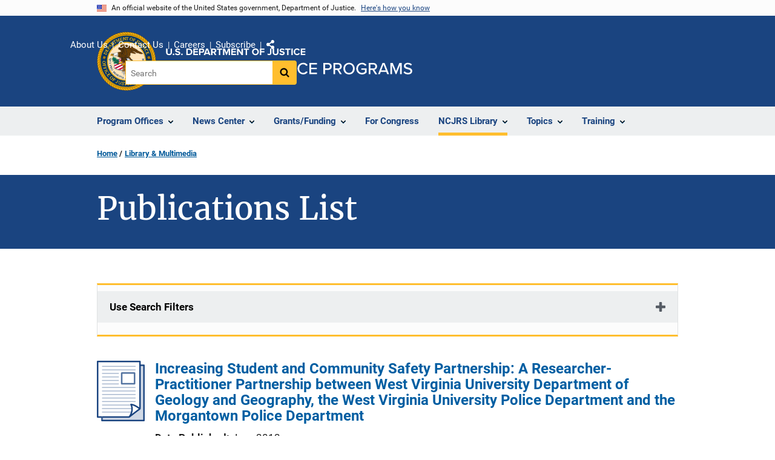

--- FILE ---
content_type: text/html; charset=UTF-8
request_url: https://www.ojp.gov/library/publications/list?author=Gregory%20Elmes
body_size: 13390
content:
<!DOCTYPE html>
<html lang="en" dir="ltr" prefix="og: https://ogp.me/ns#">
  <head>
    <meta charset="utf-8" />
<link rel="preload" href="/themes/custom/ojp/assets/fonts/roboto/Roboto-Regular.woff2" as="font" type="font/woff2" crossorigin="" />
<link rel="preload" href="/themes/custom/ojp/assets/fonts/roboto/Roboto-Bold.woff2" as="font" type="font/woff2" crossorigin="" />
<link rel="preload" href="/themes/custom/ojp/assets/fonts/roboto/Roboto-Italic.woff2" as="font" type="font/woff2" crossorigin="" />
<link rel="preload" href="/themes/custom/ojp/assets/fonts/roboto/Roboto-BlackItalic.woff2" as="font" type="font/woff2" crossorigin="" />
<link rel="preload" href="/themes/custom/ojp/assets/fonts/merriweather/Latin-Merriweather-Regular.woff2" as="font" type="font/woff2" crossorigin="" />
<link rel="preload" href="/themes/custom/ojp/assets/fonts/merriweather/Latin-Merriweather-Bold.woff2" as="font" type="font/woff2" crossorigin="" />
<noscript><style>form.antibot * :not(.antibot-message) { display: none !important; }</style>
</noscript><meta name="description" content="Access Topical Resources, Sponsored and Published Publications, and Series from the Office of Justice Programs and NIJ, OJJDP, BJA, OVC, SMART, and BJS offices." />
<link rel="canonical" href="https://www.ojp.gov/library/publications/list" />
<meta property="og:site_name" content="Office of Justice Programs" />
<meta property="og:url" content="https://www.ojp.gov/library/publications/list" />
<meta property="og:title" content="Publications List | Office of Justice Programs" />
<meta property="og:description" content="Access Topical Resources, Sponsored and Published Publications, and Series from the Office of Justice Programs and NIJ, OJJDP, BJA, OVC, SMART, and BJS offices." />
<meta property="og:image" content="https://www.ojp.gov/sites/g/files/xyckuh241/files/images/2020-02/ojp_og.png" />
<meta name="twitter:card" content="summary_large_image" />
<meta name="twitter:description" content="Access Topical Resources, Sponsored and Published Publications, and Series from the Office of Justice Programs and NIJ, OJJDP, BJA, OVC, SMART, and BJS offices." />
<meta name="twitter:title" content="Publications List | Office of Justice Programs" />
<meta name="twitter:image" content="https://www.ojp.gov/sites/g/files/xyckuh241/files/images/2020-02/ojp_tw.png" />
<meta name="google-site-verification" content="4PLVTsyCm3--uca8rMAYrsLAAEJtRBtpZWm-kh9pr0g" />
<meta name="Generator" content="Drupal 10 (https://www.drupal.org)" />
<meta name="MobileOptimized" content="width" />
<meta name="HandheldFriendly" content="true" />
<meta name="viewport" content="width=device-width, initial-scale=1.0" />
<link rel="icon" href="/themes/custom/ojp/assets/images/ojp/favicon.png" type="image/png" />
<link rel="alternate" hreflang="en" href="https://www.ojp.gov/library/publications/list" />

    <title>Publications List | Office of Justice Programs</title>
    <link rel="stylesheet" media="all" href="/sites/g/files/xyckuh241/files/css/css_RlPccotd1UoAiskFPLR1NSSsqu1i3DzuvQbhXJKO8fc.css?delta=0&amp;language=en&amp;theme=ojp&amp;include=[base64]" />
<link rel="stylesheet" media="all" href="/sites/g/files/xyckuh241/files/css/css_Ypsu4XtyBw3Upe9o6rG_HMzoTCSoXJQpAzGGkPbX90U.css?delta=1&amp;language=en&amp;theme=ojp&amp;include=[base64]" />
<link rel="stylesheet" media="print" href="/sites/g/files/xyckuh241/files/css/css_zxEGTDXeP9ngdNso24-Bomoquys4mkHkVPDlu-SLlg8.css?delta=2&amp;language=en&amp;theme=ojp&amp;include=[base64]" />
<link rel="stylesheet" media="all" href="/sites/g/files/xyckuh241/files/css/css_3PQxx3C1H1JphTzo7-Y8c5Vk_zSQ8AaU4VQCjZCA8Fw.css?delta=3&amp;language=en&amp;theme=ojp&amp;include=[base64]" />

    
  </head>
  <body class="page-with-hero path-node page-node-type-landing-page">
        <a href="#main-content" class="visually-hidden focusable skip-link">
      Skip to main content
    </a>
    <noscript><iframe src="https://www.googletagmanager.com/ns.html?id=GTM-5KXJ326"
                  height="0" width="0" style="display:none;visibility:hidden"></iframe></noscript>

      <div class="dialog-off-canvas-main-canvas" data-off-canvas-main-canvas>
      <section class="usa-banner" aria-label="Official government website">

    <div class="usa-accordion">
  <header class="usa-banner__header">
    <div class="usa-banner__inner">
      <div class="grid-col-auto">
        <img class="usa-banner__header-flag" src="/themes/custom/ojp/assets/images/us_flag_small.png" alt="U.S. flag">
      </div>
      <div class="grid-col-fill tablet:grid-col-auto">
        <p class="usa-banner__header-text">An official website of the United States government, Department of Justice.</p>
        <p class="usa-banner__header-action" aria-hidden="true">Here's how you know</p>
      </div>
      <button class="usa-accordion__button usa-banner__button"
              aria-expanded="false" aria-controls="gov-banner">
        <span class="usa-banner__button-text">Here's how you know</span>
      </button>
    </div>
  </header>
  <div class="usa-banner__content usa-accordion__content" id="gov-banner" hidden>
    <div class="grid-row grid-gap-lg">
      <div class="usa-banner__guidance tablet:grid-col-6">
        <img class="usa-banner__icon usa-media-block__img" src="/themes/custom/ojp/assets/images/icon-dot-gov.svg" role="img" alt="" aria-hidden="true">
        <div class="usa-media-block__body">
          <p>
            <strong>Official websites use .gov</strong>
            <br>
            A <strong>.gov</strong> website belongs to an official government organization in the United States.
          </p>
        </div>
      </div>
      <div class="usa-banner__guidance tablet:grid-col-6">
        <img class="usa-banner__icon usa-media-block__img" src="/themes/custom/ojp/assets/images/icon-https.svg" role="img" alt="" aria-hidden="true">
        <div class="usa-media-block__body">
          <p>
            <strong>Secure .gov websites use HTTPS</strong>
            <br>
            A <strong>lock</strong> (
            <span class="icon-lock"><svg xmlns="http://www.w3.org/2000/svg" width="52" height="64" viewBox="0 0 52 64" class="usa-banner__lock-image" role="img" aria-labelledby="banner-lock-title-default banner-lock-description-default" focusable="false"><title id="banner-lock-title-default">Lock</title><desc id="banner-lock-description-default">A locked padlock</desc><path fill="#000000" fill-rule="evenodd" d="M26 0c10.493 0 19 8.507 19 19v9h3a4 4 0 0 1 4 4v28a4 4 0 0 1-4 4H4a4 4 0 0 1-4-4V32a4 4 0 0 1 4-4h3v-9C7 8.507 15.507 0 26 0zm0 8c-5.979 0-10.843 4.77-10.996 10.712L15 19v9h22v-9c0-6.075-4.925-11-11-11z"/></svg></span>
            ) or <strong>https://</strong> means you’ve safely connected to the .gov website. Share sensitive information only on official, secure websites.          </p>
        </div>
      </div>
    </div>
  </div>
</div>


    
  </section>

  <header class="usa-header usa-header--extended" id="header">

    
      <div class="usa-navbar">
                <button class="usa-menu-btn usa-button">Menu</button>
                  <div class="region region-header">
    <div class="usa-logo" id="logo">
      <div class="ojp-seal">
      <a href="https://www.ojp.gov" accesskey="1" title="Office of Justice Programs" aria-label="Office of Justice Programs">
                <img src="/themes/custom/ojp/assets/images/ojp/OJP-seal.svg" alt="Office of Justice Programs seal" height="98" width="98" />
              </a>
    </div>
        <div class="ojp-office-logo">
      <a href="/" accesskey="2" title="Home" aria-label="Home">
        <img src="/themes/custom/ojp/assets/images/ojp/ojp-site-logo-no-seal_white.svg?v=1" alt="Home" />
      </a>
    </div>
  </div>

  </div>

      </div>

      <div class="usa-overlay"></div>
        <nav class="usa-nav" aria-label="site navigation">
          <div class="usa-nav__inner">

            <button class="usa-nav__close">
              <img src="/themes/custom/ojp/assets/images/close-white.svg" alt="close" />
            </button>

            
            
                                              <div class="region region-primary-menu">
    


  
  
          <ul class="usa-nav__primary usa-accordion" aria-label="primary navigation">
    
          <li class="usa-nav__primary-item" >

                  <button class="usa-accordion__button usa-nav__link" aria-expanded="false" aria-controls="extended-nav-section-1">
            <span>Program Offices</span>
          </button>
        
                    
  
          <ul id="extended-nav-section-1" class="usa-nav__submenu" hidden>

            <li class="usa-nav__submenu-item">
        <a href="https://www.ojp.gov/about#program-offices">
          <span>Program Offices</span>
        </a>
      </li>
      
    
          <li class="usa-nav__submenu-item">

        
                  <a href="https://bja.ojp.gov/" class="link">
            <span class="">Bureau of Justice Assistance</span>
          </a>
        
      </li>
          <li class="usa-nav__submenu-item">

        
                  <a href="https://bjs.ojp.gov/" class="link">
            <span class="">Bureau of Justice Statistics</span>
          </a>
        
      </li>
          <li class="usa-nav__submenu-item">

        
                  <a href="https://nij.ojp.gov/" class="link">
            <span class="">National Institute of Justice</span>
          </a>
        
      </li>
          <li class="usa-nav__submenu-item">

        
                  <a href="https://ovc.ojp.gov/" class="link">
            <span class="">Office for Victims of Crime</span>
          </a>
        
      </li>
          <li class="usa-nav__submenu-item">

        
                  <a href="https://ojjdp.ojp.gov/" class="link">
            <span class="">Office of Juvenile Justice and Delinquency Prevention</span>
          </a>
        
      </li>
          <li class="usa-nav__submenu-item">

        
                  <a href="https://smart.ojp.gov/" class="link">
            <span class="">Office of Sex Offender Sentencing, Monitoring, Apprehending, Registering, and Tracking</span>
          </a>
        
      </li>
        </ul>
  
        
      </li>
          <li class="usa-nav__primary-item" >

                  <button class="usa-accordion__button usa-nav__link" aria-expanded="false" aria-controls="extended-nav-section-2">
            <span>News Center</span>
          </button>
        
                    
  
          <ul id="extended-nav-section-2" class="usa-nav__submenu" hidden>

            <li class="usa-nav__submenu-item">
        <a href="/news/news">
          <span>News Center</span>
        </a>
      </li>
      
    
          <li class="usa-nav__submenu-item">

        
                  <a href="https://justicegrants.usdoj.gov/news" class="link">
            <span class="">JustGrants News &amp; Updates</span>
          </a>
        
      </li>
          <li class="usa-nav__submenu-item">

        
                  <a href="/news/justice-programs-news-funding" class="link">
            <span class="">Justice Programs News &amp; Funding</span>
          </a>
        
      </li>
          <li class="usa-nav__submenu-item">

        
                  <a href="/news/for-media" class="link">
            <span class="">Media Inquiries</span>
          </a>
        
      </li>
          <li class="usa-nav__submenu-item">

        
                  <a href="/library/multimedia/list" class="link">
            <span class="">Multimedia</span>
          </a>
        
      </li>
          <li class="usa-nav__submenu-item">

        
                  <a href="/news/news-releases" class="link">
            <span class="">News Releases</span>
          </a>
        
      </li>
          <li class="usa-nav__submenu-item">

        
                  <a href="/news/publications" class="link">
            <span class="">Publications</span>
          </a>
        
      </li>
          <li class="usa-nav__submenu-item">

        
                  <a href="/news/social-media" class="link">
            <span class="">Social Media</span>
          </a>
        
      </li>
          <li class="usa-nav__submenu-item">

        
                  <a href="/news/speeches" class="link">
            <span class="">Speeches</span>
          </a>
        
      </li>
        </ul>
  
        
      </li>
          <li class="usa-nav__primary-item" >

                  <button class="usa-accordion__button usa-nav__link" aria-expanded="false" aria-controls="extended-nav-section-3">
            <span>Grants/Funding</span>
          </button>
        
                    
  
          <ul id="extended-nav-section-3" class="usa-nav__submenu" hidden>

            <li class="usa-nav__submenu-item">
        <a href="/funding">
          <span>Grants/Funding</span>
        </a>
      </li>
      
    
          <li class="usa-nav__submenu-item">

        
                  <a href="/funding/apply/ojp-grant-application-resource-guide" class="link">
            <span class="">Apply for Funding</span>
          </a>
        
      </li>
          <li class="usa-nav__submenu-item">

        
                  <a href="/funding/explore/current-funding-opportunities" class="link">
            <span class="">Find Opportunities</span>
          </a>
        
      </li>
          <li class="usa-nav__submenu-item">

        
                  <a href="/funding/implement/overview" class="link">
            <span class="">Manage Awards</span>
          </a>
        
      </li>
          <li class="usa-nav__submenu-item">

        
                  <a href="/funding/ojpgrantawards" class="link">
            <span class="">View Awards</span>
          </a>
        
      </li>
        </ul>
  
        
      </li>
          <li class="usa-nav__primary-item" >

        
                  <a href="/congress" class="link usa-nav__link">
            <span class="">For Congress</span>
          </a>
        
      </li>
          <li class="usa-nav__primary-item" >

                  <button class="usa-accordion__button usa-nav__link usa-current" aria-expanded="false" aria-controls="extended-nav-section-5">
            <span>NCJRS Library</span>
          </button>
        
                    
  
          <ul id="extended-nav-section-5" class="usa-nav__submenu" hidden>

            <li class="usa-nav__submenu-item">
        <a href="/ncjrs/virtual-library">
          <span>NCJRS Library</span>
        </a>
      </li>
      
    
          <li class="usa-nav__submenu-item">

        
                  <a href="/ncjrs-virtual-library/search" class="link">
            <span class="">Library Search</span>
          </a>
        
      </li>
          <li class="usa-nav__submenu-item">

        
                  <a href="/ncjrs-virtual-library/tutorial" class="link">
            <span class="">Tutorial/FAQs</span>
          </a>
        
      </li>
          <li class="usa-nav__submenu-item">

        
                  <a href="/ncjrs-virtual-library/wal" class="link">
            <span class="">New Additions</span>
          </a>
        
      </li>
          <li class="usa-nav__submenu-item">

        
                  <a href="/ncjrs/new-ojp-resources" class="link">
            <span class="">New OJP Resources</span>
          </a>
        
      </li>
          <li class="usa-nav__submenu-item">

        
                  <a href="/library/publications/list" class="link usa-current">
            <span class=" usa-current-border">OJP Publications</span>
          </a>
        
      </li>
        </ul>
  
        
      </li>
          <li class="usa-nav__primary-item" >

                  <button class="usa-accordion__button usa-nav__link" aria-expanded="false" aria-controls="extended-nav-section-6">
            <span>Topics</span>
          </button>
        
                    
  
          <ul id="extended-nav-section-6" class="usa-nav__submenu" hidden>

            <li class="usa-nav__submenu-item">
        <a href="/topics">
          <span>Topics</span>
        </a>
      </li>
      
    
          <li class="usa-nav__submenu-item">

        
                  <a href="/program/civil-rights-office/home" class="link">
            <span class="">Civil Rights</span>
          </a>
        
      </li>
          <li class="usa-nav__submenu-item">

        
                  <a href="/topics/corrections" class="link">
            <span class="">Corrections</span>
          </a>
        
      </li>
          <li class="usa-nav__submenu-item">

        
                  <a href="/topics/courts" class="link">
            <span class="">Courts</span>
          </a>
        
      </li>
          <li class="usa-nav__submenu-item">

        
                  <a href="/topics/crime-prevention" class="link">
            <span class="">Crime Prevention</span>
          </a>
        
      </li>
          <li class="usa-nav__submenu-item">

        
                  <a href="/topics/drugs-substance-use" class="link">
            <span class="">Drugs &amp; Substance Use</span>
          </a>
        
      </li>
          <li class="usa-nav__submenu-item">

        
                  <a href="/topics/forensic-sciences" class="link">
            <span class="">Forensic Sciences</span>
          </a>
        
      </li>
          <li class="usa-nav__submenu-item">

        
                  <a href="/topics/justice-system" class="link">
            <span class="">Justice System</span>
          </a>
        
      </li>
          <li class="usa-nav__submenu-item">

        
                  <a href="/topics/juvenile-justice" class="link">
            <span class="">Juvenile Justice</span>
          </a>
        
      </li>
          <li class="usa-nav__submenu-item">

        
                  <a href="/topics/law-enforcement" class="link">
            <span class="">Law Enforcement</span>
          </a>
        
      </li>
          <li class="usa-nav__submenu-item">

        
                  <a href="/topics/mental-health" class="link">
            <span class="">Mental Health</span>
          </a>
        
      </li>
          <li class="usa-nav__submenu-item">

        
                  <a href="/topics/research-statistics-evaluation" class="link">
            <span class="">Research, Statistics &amp; Evaluation</span>
          </a>
        
      </li>
          <li class="usa-nav__submenu-item">

        
                  <a href="/topics/sex-offender-management" class="link">
            <span class="">Sex Offender Management</span>
          </a>
        
      </li>
          <li class="usa-nav__submenu-item">

        
                  <a href="/topics/sexual-assault-awareness" class="link">
            <span class="">Sexual Assault Awareness</span>
          </a>
        
      </li>
          <li class="usa-nav__submenu-item">

        
                  <a href="/topics/tribal-justice" class="link">
            <span class="">Tribal Justice</span>
          </a>
        
      </li>
          <li class="usa-nav__submenu-item">

        
                  <a href="/topics/victims-crime" class="link">
            <span class="">Victims of Crime</span>
          </a>
        
      </li>
        </ul>
  
        
      </li>
          <li class="usa-nav__primary-item" >

                  <button class="usa-accordion__button usa-nav__link" aria-expanded="false" aria-controls="extended-nav-section-7">
            <span>Training</span>
          </button>
        
                    
  
          <ul id="extended-nav-section-7" class="usa-nav__submenu" hidden>

            <li class="usa-nav__submenu-item">
        <a href="/training-and-technical-assistance">
          <span>Training</span>
        </a>
      </li>
      
    
          <li class="usa-nav__submenu-item">

        
                  <a href="/events/upcoming" class="link">
            <span class="">Justice Events</span>
          </a>
        
      </li>
          <li class="usa-nav__submenu-item">

        
                  <a href="/training-and-technical-assistance/fmsc" class="link">
            <span class="">Financial Management and Support Center (FMSC)</span>
          </a>
        
      </li>
          <li class="usa-nav__submenu-item">

        
                  <a href="/training-and-technical-assistance/tfmc" class="link">
            <span class="">Tribal Financial Management Center (TFMC)</span>
          </a>
        
      </li>
          <li class="usa-nav__submenu-item">

        
                  <a href="/training-and-technical-assistance/fmrc" class="link">
            <span class="">Financial Management Resource Center (FMRC)</span>
          </a>
        
      </li>
          <li class="usa-nav__submenu-item">

        
                  <a href="/training-and-technical-assistance/gfmts/financial-management-seminars" class="link">
            <span class="">Financial Management Training (GFMTS)</span>
          </a>
        
      </li>
        </ul>
  
        
      </li>
        </ul>
  



  </div>

                            
                              <div class="default">
                    <div class="region region-secondary-menu">
    <div class="usa-nav__secondary">
      <ul class="usa-nav__secondary-links">

          <li class="usa-nav__secondary-item">
        <a href="https://www.ojp.gov/about">
          About Us
        </a>
      </li>
          <li class="usa-nav__secondary-item">
        <a href="/contact">
          Contact Us
        </a>
      </li>
          <li class="usa-nav__secondary-item">
        <a href="/about/jobs">
          Careers
        </a>
      </li>
          <li class="usa-nav__secondary-item">
        <a href="/subscribe">
          Subscribe
        </a>
      </li>
                  <li class="usa-nav__secondary-item">
        <div class="doj-sharing">
  <button id="doj-sharing-toggle" class="doj-sharing__toggle" tabindex="0" title="Choose a social sharing platform" aria-haspopup="true" aria-controls="doj-sharing-links" aria-expanded="false">Share</button>
<ul id="doj-sharing-links" class="doj-sharing__list" tabindex="0" aria-label="Choose a social sharing platform"><li><a href="https://www.facebook.com/sharer/sharer.php?u=https%3A//www.ojp.gov/library/publications/list%3Fauthor%3DGregory%2520Elmes" title="Share on Facebook" data-event-label="Share on Facebook" target="_blank">Facebook</a></li><li><a href="https://twitter.com/intent/tweet?url=https%3A//www.ojp.gov/library/publications/list%3Fauthor%3DGregory%2520Elmes&amp;text=Publications%20List" title="Share on X" data-event-label="Share on X" target="_blank">X</a></li><li><a href="https://www.linkedin.com/shareArticle?mini=true&amp;url=https%3A//www.ojp.gov/library/publications/list%3Fauthor%3DGregory%2520Elmes&amp;title=Publications%20List" title="Share on LinkedIn" data-event-label="Share on LinkedIn" target="_blank">LinkedIn</a></li><li><a href="https://reddit.com/submit?url=https%3A//www.ojp.gov/library/publications/list%3Fauthor%3DGregory%2520Elmes&amp;title=Publications%20List" title="Share on Reddit" data-event-label="Share on Reddit" target="_blank">Reddit</a></li><li><a href="https://pinterest.com/pin/create/button?url=https%3A//www.ojp.gov/library/publications/list%3Fauthor%3DGregory%2520Elmes&amp;media=https%3A//www.ojp.gov/sites/g/files/xyckuh241/files/images/2020-02/ojp_og.png&amp;description=Publications%20List" title="Share on Pinterest" data-event-label="Share on Pinterest" target="_blank">Pinterest</a></li><li><a href="/cdn-cgi/l/email-protection#[base64]" title="Share on Email" data-event-label="Share on Email">Email</a></li></ul>
</div>
      </li>
        </ul>
  
</div>

<div id="block-ojp-searchblock" data-block-plugin-id="ojp_search_block" class="block block-ojp-search block-ojp-search-block">
  
    
      
<div class="usa-search usa-search--small">
  <div role="search">
    
<div data-gname="ojp-search" data-queryParameterName="keys" class="gcse-searchbox-only" data-resultsUrl="/search/results">
  
</div>

  </div>
</div>
  </div>

  </div>

                </div>
              
            
          </div>
        </nav>

      
  </header>

  <div class="grid-container">
    <div class="grid-col-fill">
        <div class="region region-breadcrumb">
    <div id="block-ojp-breadcrumbs" data-block-plugin-id="system_breadcrumb_block" class="block block-system block-system-breadcrumb-block">
  
    
       <nav id="system-breadcrumb" aria-label="breadcrumb">
        <ol class="add-list-reset uswds-breadcrumbs uswds-horizontal-list">
                            <li>
                                            <a href="/">Home</a>
                                    </li>
                            <li>
                                            <a href="/library">Library &amp; Multimedia</a>
                                    </li>
                    </ol>
    </nav>

  </div>

  </div>

    </div>
  </div>

  <section class="clearfix" aria-label="hero">
      <div class="region region-hero">
    <div class="hero hero--no_image_short hero--primary">
  <div class="hero-container">
        <div class="hero__no_image_short-container  clearfix">
            <div class="hero__text-container ">
                
        <h1 class="hero__title">Publications List</h1>
        

                
                                          </div>

                </div>
  </div>

    </div>


  </div>

  </section>

<div class="usa-section uswds-middle-section " aria-label="primary content">
  <div class="grid-container ">
    <div class="grid-col-fill">
        <div class="region region-highlighted">
    <div data-drupal-messages-fallback class="hidden"></div>

  </div>


      
    </div>
  </div>

  
  
  <main class="uswds-main-content-wrapper grid-container ">
    <a id="main-content" tabindex="-1"></a>
    <div class = "grid-row grid-gap-2">

      <div class="region-content tablet:grid-col-12">
          <div class="region region-content">
    <div id="block-ojp-content" data-block-plugin-id="system_main_block" class="block block-system block-system-main-block">
  
    
      

<article>

  
    

  
  <div>

    
      
  <div class="layout layout--twocol-section layout--twocol-section--75-25 layout--node-landing_page">
                    <div  class="layout__region layout__region--first">
        <div data-block-plugin-id="extra_field_block:node:landing_page:field_content_archival_notice" class="block--field-content-archival-notice block block-layout-builder block-extra-field-blocknodelanding-pagefield-content-archival-notice">
  
    
      
  </div>

      </div>
    
          <div  class="layout__region layout__region--second">
        
      </div>
      
      </div>

  <div class="layout--node-landing_page layout layout--onecol">
    <div  class="layout__region layout__region--content">
      <div class="views-element-container block block-views block-views-blockpublications-publications-office-filter" data-block-plugin-id="views_block:publications-publications_office_filter" id="publications-publications-office-filter-c-mtuoub-kakehe0">
  
    
      
<div>
  <div class="view view-publications view-id-publications view-display-id-publications_office_filter js-view-dom-id-4b5d734b9d0c08acf9e64a8ba2530d8bf4fbf1053b4e5e7355d13b7e7447b4d1">
  
    
        <div class="view-filters">
      <form class="views-exposed-form usa-form" data-drupal-selector="views-exposed-form-publications-publications-office-filter" action="/library/publications/list" method="get" id="views-exposed-form-publications-publications-office-filter" accept-charset="UTF-8">
  


  <div class="cta">
      <div class="views-exposed-form usa-accordion" data-drupal-selector="views-exposed-form-publications-publications-office-filter" aria-label="accordion-group">
    
    

  
    
               
      
<h2 class="usa-accordion__heading">
  <button class="usa-accordion__button"
    aria-expanded="false"
    aria-controls="filter-publications-publications-list-office-filter"
    type="button">
  Use Search Filters
  </button>
</h2>
<div id="filter-publications-publications-list-office-filter" class="usa-accordion__content ui-widget-content" hidden>
      <div class="form--inline clearfix">
      
  <div class="ojp-filter-section">
    <h3 class="ojp-filter-section__heading">Select Filters</h3>
    <div class="ojp-filter-section__filters">
    <div class="usa-form-group js-form-item form-item js-form-type-select form-item-office js-form-item-office">
      
<label for="edit-office" class="usa-label">Program Office </label>
        <select data-drupal-selector="edit-office" id="edit-office" name="office" class="form-select usa-select"><option value="All" selected="selected">- Any -</option><option value="BJA">BJA</option><option value="BJS">BJS</option><option value="NIJ">NIJ</option><option value="OJJDP">OJJDP</option><option value="OJP">OJP</option><option value="OVC">OVC</option><option value="SMART">SMART</option></select>

        </div>
<div class="usa-form-group js-form-item form-item js-form-type-select form-item-series-filter js-form-item-series-filter">
      
<label for="edit-series-filter" class="usa-label">Series </label>
        <select data-drupal-selector="edit-series-filter" id="edit-series-filter" name="series_filter" class="form-select usa-select"><option value="All" selected="selected">- Any -</option><option value="Asset Forfeiture Series">Asset Forfeiture Series</option><option value="BJA Bulletins">BJA Bulletins</option><option value="BJA Fact Sheets">BJA Fact Sheets</option><option value="BJA Funding Opportunity Overviews">BJA Funding Opportunity Overviews</option><option value="BJA Implementation Manuals">BJA Implementation Manuals</option><option value="BJA Monographs">BJA Monographs</option><option value="BJA Program Brief">BJA Program Brief</option><option value="BJA Program Briefs">BJA Program Briefs</option><option value="BJS Bulletins">BJS Bulletins</option><option value="BJS Crime Data Briefs">BJS Crime Data Briefs</option><option value="BJS Criminal Justice Information Policy Report">BJS Criminal Justice Information Policy Report</option><option value="BJS Discussion Papers">BJS Discussion Papers</option><option value="BJS Full Reports">BJS Full Reports</option><option value="BJS Selected Findings">BJS Selected Findings</option><option value="BJS Special Reports">BJS Special Reports</option><option value="BJS Technical Reports">BJS Technical Reports</option><option value="Conference Resource Materials">Conference Resource Materials</option><option value="Focus on What Works">Focus on What Works</option><option value="Justice Information Sharing">Justice Information Sharing</option><option value="NIJ Crime Files">NIJ Crime Files</option><option value="NIJ Identifying the Highest Priority Criminal Justice Needs">NIJ Identifying the Highest Priority Criminal Justice Needs</option><option value="NIJ Issues and Practices in Criminal Justice">NIJ Issues and Practices in Criminal Justice</option><option value="NIJ Journal">NIJ Journal</option><option value="NIJ Perspectives on Crime and Justice Seminars">NIJ Perspectives on Crime and Justice Seminars</option><option value="NIJ Program Focus">NIJ Program Focus</option><option value="NIJ Research in Action">NIJ Research in Action</option><option value="NIJ Research in Brief">NIJ Research in Brief</option><option value="NIJ Research in Progress Seminars">NIJ Research in Progress Seminars</option><option value="NIJ Research Preview">NIJ Research Preview</option><option value="NIJ Research Report">NIJ Research Report</option><option value="NIJ Update">NIJ Update</option><option value="OJJDP Annual Reports to Congress">OJJDP Annual Reports to Congress</option><option value="OJJDP Beyond Detention Series">OJJDP Beyond Detention Series</option><option value="OJJDP Bullying in Schools">OJJDP Bullying in Schools</option><option value="OJJDP Child Delinquency Series">OJJDP Child Delinquency Series</option><option value="OJJDP Crimes Against Children Series">OJJDP Crimes Against Children Series</option><option value="OJJDP Ebooks">OJJDP Ebooks</option><option value="OJJDP Family Strengthening Series">OJJDP Family Strengthening Series</option><option value="OJJDP Girls Study Group Series">OJJDP Girls Study Group Series</option><option value="OJJDP In Focus">OJJDP In Focus</option><option value="OJJDP Journal of Juvenile Justice">OJJDP Journal of Juvenile Justice</option><option value="OJJDP Justice Research Series">OJJDP Justice Research Series</option><option value="OJJDP Juvenile Accountability Block Grants Series">OJJDP Juvenile Accountability Block Grants Series</option><option value="OJJDP Juvenile Justice Journal">OJJDP Juvenile Justice Journal</option><option value="OJJDP Juvenile Justice Practices Series">OJJDP Juvenile Justice Practices Series</option><option value="OJJDP Model Programs Guide Literature Reviews">OJJDP Model Programs Guide Literature Reviews</option><option value="OJJDP National Report Series">OJJDP National Report Series</option><option value="OJJDP National Survey of Children’s Exposure to Violence Series">OJJDP National Survey of Children’s Exposure to Violence Series</option><option value="OJJDP News @ a Glance">OJJDP News @ a Glance</option><option value="OJJDP NISMART Series">OJJDP NISMART Series</option><option value="OJJDP Pathways to Desistance">OJJDP Pathways to Desistance</option><option value="OJJDP Portable Guides to Investigating Child Abuse">OJJDP Portable Guides to Investigating Child Abuse</option><option value="OJJDP Serious and Violent Juvenile Offending Series">OJJDP Serious and Violent Juvenile Offending Series</option><option value="OJJDP Survey of Youth in Residential Placement Series">OJJDP Survey of Youth in Residential Placement Series</option><option value="OJJDP Teleconference Videotapes">OJJDP Teleconference Videotapes</option><option value="OJJDP Youth Development Series">OJJDP Youth Development Series</option><option value="OJJDP Youth Gang Series">OJJDP Youth Gang Series</option><option value="OJJDP Youth in Action Series">OJJDP Youth in Action Series</option><option value="OJJDP Youth Out of the Education Mainstream Series">OJJDP Youth Out of the Education Mainstream Series</option><option value="OJJDP Youth Violence Research Series">OJJDP Youth Violence Research Series</option><option value="OVC Curriculums/Manuals">OVC Curriculums/Manuals</option><option value="OVC Fact Sheets">OVC Fact Sheets</option><option value="OVC Others">OVC Others</option><option value="OVC Special Report">OVC Special Report</option><option value="OVC Training">OVC Training</option><option value="OVC Training Guidebooks">OVC Training Guidebooks</option><option value="OVC Videos">OVC Videos</option><option value="Research for Practice">Research for Practice</option><option value="Special Analyses">Special Analyses</option></select>

        </div>

  </div>
</div>
  <div class="ojp-filter-section">
    <h3 class="ojp-filter-section__heading">Enter search criteria</h3>
    <div class="ojp-filter-section__filters">
    <div class="usa-form-group js-form-item form-item js-form-type-textfield form-item-combine-keywords js-form-item-combine-keywords">
      
<label for="edit-combine-keywords" class="usa-label">General Search </label>
        <input data-drupal-selector="edit-combine-keywords" type="text" id="edit-combine-keywords" name="combine_keywords" value="" size="30" maxlength="128" class="form-text usa-input" />

        </div>
<div class="usa-form-group js-form-item form-item js-form-type-textfield form-item-title js-form-item-title">
      
<label for="edit-title" class="usa-label">Title </label>
        <input data-drupal-selector="edit-title" type="text" id="edit-title" name="title" value="" size="30" maxlength="128" class="form-text usa-input" />

        </div>
<div class="usa-form-group js-form-item form-item js-form-type-textfield form-item-journal-name js-form-item-journal-name">
      
<label for="edit-journal-name" class="usa-label">Journal </label>
        <input data-drupal-selector="edit-journal-name" type="text" id="edit-journal-name" name="journal_name" value="" size="30" maxlength="128" class="form-text usa-input" />

        </div>
<div class="usa-form-group js-form-item form-item js-form-type-textfield form-item-field-ncj-number-value js-form-item-field-ncj-number-value">
      
<label for="edit-field-ncj-number-value" class="usa-label">NCJ Number </label>
        <input data-drupal-selector="edit-field-ncj-number-value" type="text" id="edit-field-ncj-number-value" name="field_ncj_number_value" value="" size="30" maxlength="128" class="form-text usa-input" />

        </div>
<div class="usa-form-group js-form-item form-item js-form-type-textfield form-item-grant-numbers js-form-item-grant-numbers">
      
<label for="edit-grant-numbers" class="usa-label">Grant Number(s) </label>
        <input data-drupal-selector="edit-grant-numbers" type="text" id="edit-grant-numbers" name="grant_numbers" value="" size="30" maxlength="128" class="form-text usa-input" />

        </div>
<div class="usa-form-group js-form-item form-item js-form-type-entity-autocomplete form-item-author js-form-item-author">
      
<label for="edit-author" class="usa-label">Author(s) </label>
        <input data-drupal-selector="edit-author" class="form-autocomplete form-text usa-input" data-autocomplete-path="/entity_reference_autocomplete/taxonomy_term/default/o12_xPCNsacfD6il0MwSoOMJlR9MhtMQnCae3Foz-vA" type="text" id="edit-author" name="author" value="Gregory Elmes" size="60" maxlength="128" />

        </div>
<div class="usa-form-group js-form-item form-item js-form-type-textfield form-item-pub-date-min js-form-item-pub-date-min">
      
<label for="edit-pub-date-min" class="usa-label">Published After </label>
          <div id="edit-pub-date-min--description" class="description">
      Enter the date as mm/yyyy
    </div>
    <input data-drupal-selector="edit-pub-date-min" type="text" id="edit-pub-date-min" name="pub_date_min" value="" size="30" maxlength="128" class="form-text usa-input" />

        </div>
<div class="usa-form-group js-form-item form-item js-form-type-textfield form-item-pub-date-max js-form-item-pub-date-max">
      
<label for="edit-pub-date-max" class="usa-label">Published Before </label>
          <div id="edit-pub-date-max--description" class="description">
      Enter the date as mm/yyyy
    </div>
    <input data-drupal-selector="edit-pub-date-max" type="text" id="edit-pub-date-max" name="pub_date_max" value="" size="30" maxlength="128" class="form-text usa-input" />

        </div>

  </div>
</div>
  <div class="ojp-filter-section">
    <div class="ojp-filter-section__filters">
    <div class="usa-form-group js-form-item form-item js-form-type-select form-item-sort-by js-form-item-sort-by">
      
<label for="edit-sort-by" class="usa-label">Sort by </label>
        <select data-drupal-selector="edit-sort-by" id="edit-sort-by" name="sort_by" class="form-select usa-select"><option value="field_date_published_value" selected="selected">Date Published</option><option value="field_date_added_value">Date Added</option><option value="title">Title</option></select>

        </div>
<div class="usa-form-group js-form-item form-item js-form-type-select form-item-sort-order js-form-item-sort-order">
      
<label for="edit-sort-order" class="usa-label">Order </label>
        <select data-drupal-selector="edit-sort-order" id="edit-sort-order" name="sort_order" class="form-select usa-select"><option value="ASC">Ascending</option><option value="DESC" selected="selected">Descending</option></select>

        </div>

  </div>
</div>
  <div class="ojp-filter-section">
    <div class="ojp-filter-section__filters">
    
  <div data-drupal-selector="edit-actions" class="form-actions js-form-wrapper form-wrapper">
    <button data-drupal-selector="edit-submit-publications" class="usa-button--secondary button js-form-submit form-submit usa-button usa-input" type="submit" id="edit-submit-publications" value="Submit all selections">Submit all selections</button>
<button data-drupal-selector="edit-reset" class="usa-button--secondary usa-button--outline button js-form-submit form-submit usa-button usa-input" type="submit" id="edit-reset" name="op" value="Clear selections">Clear selections</button>

  </div>

  </div>
</div>
    </div>
  </div>

</div>

    
  
  </div>

</form>

    </div>
                            
            
      <div class="view-content">
          <div class="views-row"><div class="views-field views-field-rendered-entity"><span class="field-content">

  
  
  
  
  
  
  
<article class="listing-item listing-item--publication listing-item-row">
  
        <div class="ojp-thumbnail default-thumbnail listing-item__thumbnail">
              <a href="/library/publications/increasing-student-and-community-safety-partnership-researcher-practitioner" aria-label="Increasing Student and Community Safety Partnership: A Researcher-Practitioner Partnership between West Virginia University Department of Geology and Geography, the West Virginia University Police Department and the Morgantown Police Department"><svg xmlns="http://www.w3.org/2000/svg" viewBox="0 0 78.72 100" width="78.72" height="100" aria-hidden="true" focusable="false" role="img"><path d="M65.29,85.16,54.07,93.88a1.18,1.18,0,0,1-.92.25H9.63v3.38H76.25V8.73H72.12V79.37a1.25,1.25,0,0,1-.49,1Z" opacity="0.2" style="isolation:isolate"/><path d="M77.49,6.26H72.12v-5A1.23,1.23,0,0,0,70.88,0H1.24A1.23,1.23,0,0,0,0,1.24V92.91a1.23,1.23,0,0,0,1.24,1.24H7.16v4.61A1.23,1.23,0,0,0,8.4,100H77.49a1.23,1.23,0,0,0,1.23-1.24V7.49A1.23,1.23,0,0,0,77.49,6.26ZM77.78,98H8.69V91.67H2.47V2.47H69.65V8h8.12Z"/><path d="M69.65,76.94l-.52-.35c-3.88-2.58-7.51-5-12.78-5.6A1.22,1.22,0,0,0,55,72.08a1.17,1.17,0,0,0,.15.73c.19.36,4.54,8.6-2.35,18.68l-.24.19H8.69V98H77.78V8H69.66ZM58.2,73.81c3.59.85,6.39,2.72,9.56,4.83l1,.67-5,3.89-6.25,4.72a20.42,20.42,0,0,0,.67-14.11Zm13.92,5.56V8.73h4.13v88.8H9.63V94.15H53.15a1.18,1.18,0,0,0,.92-.25l11.22-8.74,6.36-4.8a1.27,1.27,0,0,0,.47-1Z"/><rect x="8.52" y="8.6" width="55.22" height="1.41" opacity="0.4" style="isolation:isolate"/><rect x="8.49" y="14.41" width="55.22" height="1.41" opacity="0.4" style="isolation:isolate"/><rect x="8.45" y="20.22" width="27.69" height="1.41" opacity="0.4" style="isolation:isolate"/><rect x="8.53" y="26.04" width="27.69" height="1.41" opacity="0.4" style="isolation:isolate"/><rect x="8.38" y="31.85" width="27.69" height="1.41" opacity="0.4" style="isolation:isolate"/><rect x="8.46" y="37.65" width="27.69" height="1.41" opacity="0.4" style="isolation:isolate"/><rect x="8.38" y="43.46" width="55.22" height="1.41" opacity="0.4" style="isolation:isolate"/><rect x="8.46" y="49.27" width="55.22" height="1.41" opacity="0.4" style="isolation:isolate"/><rect x="8.51" y="55.08" width="55.22" height="1.41" opacity="0.4" style="isolation:isolate"/><rect x="8.52" y="60.9" width="55.22" height="1.41" opacity="0.4" style="isolation:isolate"/><rect x="8.51" y="66.7" width="55.22" height="1.41" opacity="0.4" style="isolation:isolate"/><rect x="8.51" y="72.51" width="47.8" height="1.41" opacity="0.4" style="isolation:isolate"/><rect x="8.38" y="78.32" width="49.57" height="1.41" opacity="0.4" style="isolation:isolate"/><rect x="8.38" y="84.13" width="48.86" height="1.41" opacity="0.4" style="isolation:isolate"/><path d="M62,39.18H40.86a1.24,1.24,0,0,1-1.24-1.24V20.33a1.23,1.23,0,0,1,1.24-1.23H62a1.24,1.24,0,0,1,1.24,1.23v17.6a1.24,1.24,0,0,1-1.22,1.25ZM42.09,36.71h18.7V21.57H42.09Z" opacity="0.75" style="isolation:isolate"/></svg>
</a>
          </div>
  
    <div class="listing-item__content_wrapper">

        <h3 class="listing-item__title">
              <a href="/library/publications/increasing-student-and-community-safety-partnership-researcher-practitioner">Increasing Student and Community Safety Partnership: A Researcher-Practitioner Partnership between West Virginia University Department of Geology and Geography, the West Virginia University Police Department and the Morgantown Police Department</a>
                </h3>
    
        
        
        <div class="listing-item__wrapper">
            <div class="listing-item__content">
        
                  

<div class="field field--extra-field field--name-date-published field--label-inline clearfix">
  <div class="field__label">Date Published</div>

<div class="field__item">
  June 2012
</div>

</div>
  <div class="field field--name-field-agencies field--type-entity-reference field--label-inline clearfix">
    <div class="field__label">Agencies</div>
          <div class="field__items">
          <span class="field__item">NIJ-Sponsored</span>
          </div>
      </div>
    <div class="field field--name-field-publication-type-term field--type-entity-reference field--label-inline inline-separated-field-items">
    <div class="field__label">Publication Type</div>
          <div class="list_items with-inline-label">
                      <span class="field__item">Research (Applied/Empirical)</span>
                    </div>
      </div>

      </div>
            
    </div>
    
    
    
  </div>
</article>
</span></div></div>
    <div class="views-row"><div class="views-field views-field-rendered-entity"><span class="field-content">

  
  
  
  
  
  
  
<article class="listing-item listing-item--publication listing-item-row">
  
        <div class="ojp-thumbnail default-thumbnail listing-item__thumbnail">
              <a href="/library/publications/developing-spatial-temporal-method-geographic-investigation-shoeprint-evidence" aria-label="Developing a Spatial‐Temporal Method for the Geographic Investigation of Shoeprint Evidence"><svg xmlns="http://www.w3.org/2000/svg" viewBox="0 0 78.72 100" width="78.72" height="100" aria-hidden="true" focusable="false" role="img"><path d="M65.29,85.16,54.07,93.88a1.18,1.18,0,0,1-.92.25H9.63v3.38H76.25V8.73H72.12V79.37a1.25,1.25,0,0,1-.49,1Z" opacity="0.2" style="isolation:isolate"/><path d="M77.49,6.26H72.12v-5A1.23,1.23,0,0,0,70.88,0H1.24A1.23,1.23,0,0,0,0,1.24V92.91a1.23,1.23,0,0,0,1.24,1.24H7.16v4.61A1.23,1.23,0,0,0,8.4,100H77.49a1.23,1.23,0,0,0,1.23-1.24V7.49A1.23,1.23,0,0,0,77.49,6.26ZM77.78,98H8.69V91.67H2.47V2.47H69.65V8h8.12Z"/><path d="M69.65,76.94l-.52-.35c-3.88-2.58-7.51-5-12.78-5.6A1.22,1.22,0,0,0,55,72.08a1.17,1.17,0,0,0,.15.73c.19.36,4.54,8.6-2.35,18.68l-.24.19H8.69V98H77.78V8H69.66ZM58.2,73.81c3.59.85,6.39,2.72,9.56,4.83l1,.67-5,3.89-6.25,4.72a20.42,20.42,0,0,0,.67-14.11Zm13.92,5.56V8.73h4.13v88.8H9.63V94.15H53.15a1.18,1.18,0,0,0,.92-.25l11.22-8.74,6.36-4.8a1.27,1.27,0,0,0,.47-1Z"/><rect x="8.52" y="8.6" width="55.22" height="1.41" opacity="0.4" style="isolation:isolate"/><rect x="8.49" y="14.41" width="55.22" height="1.41" opacity="0.4" style="isolation:isolate"/><rect x="8.45" y="20.22" width="27.69" height="1.41" opacity="0.4" style="isolation:isolate"/><rect x="8.53" y="26.04" width="27.69" height="1.41" opacity="0.4" style="isolation:isolate"/><rect x="8.38" y="31.85" width="27.69" height="1.41" opacity="0.4" style="isolation:isolate"/><rect x="8.46" y="37.65" width="27.69" height="1.41" opacity="0.4" style="isolation:isolate"/><rect x="8.38" y="43.46" width="55.22" height="1.41" opacity="0.4" style="isolation:isolate"/><rect x="8.46" y="49.27" width="55.22" height="1.41" opacity="0.4" style="isolation:isolate"/><rect x="8.51" y="55.08" width="55.22" height="1.41" opacity="0.4" style="isolation:isolate"/><rect x="8.52" y="60.9" width="55.22" height="1.41" opacity="0.4" style="isolation:isolate"/><rect x="8.51" y="66.7" width="55.22" height="1.41" opacity="0.4" style="isolation:isolate"/><rect x="8.51" y="72.51" width="47.8" height="1.41" opacity="0.4" style="isolation:isolate"/><rect x="8.38" y="78.32" width="49.57" height="1.41" opacity="0.4" style="isolation:isolate"/><rect x="8.38" y="84.13" width="48.86" height="1.41" opacity="0.4" style="isolation:isolate"/><path d="M62,39.18H40.86a1.24,1.24,0,0,1-1.24-1.24V20.33a1.23,1.23,0,0,1,1.24-1.23H62a1.24,1.24,0,0,1,1.24,1.23v17.6a1.24,1.24,0,0,1-1.22,1.25ZM42.09,36.71h18.7V21.57H42.09Z" opacity="0.75" style="isolation:isolate"/></svg>
</a>
          </div>
  
    <div class="listing-item__content_wrapper">

        <h3 class="listing-item__title">
              <a href="/library/publications/developing-spatial-temporal-method-geographic-investigation-shoeprint-evidence">Developing a Spatial‐Temporal Method for the Geographic Investigation of Shoeprint Evidence</a>
                </h3>
    
        
        
        <div class="listing-item__wrapper">
            <div class="listing-item__content">
        
  <div class="field field--name-field-journal field--type-entity-reference field--label-inline clearfix">
    <div class="field__label">Journal</div>
              <div class="field__item"><a href="/taxonomy/term/journal-forensic-sciences-0" hreflang="en">Journal of Forensic Sciences</a></div>
          </div>

                  

<div class="field field--extra-field field--name-date-published field--label-inline clearfix">
  <div class="field__label">Date Published</div>

<div class="field__item">
  2008
</div>

</div>
  <div class="field field--name-field-agencies field--type-entity-reference field--label-inline clearfix">
    <div class="field__label">Agencies</div>
          <div class="field__items">
          <span class="field__item">NIJ-Sponsored</span>
          </div>
      </div>
    <div class="field field--name-field-publication-type-term field--type-entity-reference field--label-inline inline-separated-field-items">
    <div class="field__label">Publication Type</div>
          <div class="list_items with-inline-label">
                      <span class="field__item">Research (Applied/Empirical)</span>
                    </div>
      </div>

      </div>
            
    </div>
    
    
    
  </div>
</article>
</span></div></div>

    </div>
  
      
          </div>

</div>

  </div>
  
<div data-block-plugin-id="modification_notes" class="block block-ojp-core block-modification-notes modification-notes">
  <div class="modification-notes__divider"></div>
  
  
    <div class="modification-notes__note_date modification-notes__note_created">Date Created: September 3, 2020</div>
</div>

    </div>
  </div>

  </div>

</article>

  </div>

  </div>

      </div>

      

      
    </div>
  </main>
</div>

<footer class="usa-footer usa-footer--big">
  <div class="grid-container usa-footer-return-to-top">
    <a id="return-to-top" class="hide" href="#">Top</a>
  </div>

      <div class="usa-footer__primary-section">
      <div class="grid-container footer__wrapper">
        <div class="usa-footer-primary__top padding-bottom-5">
                      <h3 class="usa-footer__agency-heading tablet:display-inline-block">Office of Justice Programs</h3>
                  </div>

        
        
                        <nav class="usa-footer-nav mobile-lg:grid-col-12" aria-label="footer navigation">

                        <div class="region region-footer-menu">
    

    
                <div class="grid-row grid-gap">
        
                  
    
                  <div class="tablet:grid-col-6 desktop:grid-col-4">
        <section aria-labelledby="section-more-topics" class="usa-footer__primary-content usa-footer__primary-content--collapsible display-block">
          <h4 id="section-more-topics" class="usa-footer__primary-link">MORE TOPICS</h4>
                    <ul class="add-list-reset usa-list--unstyled">
                
        
                  
    
                  <li class="usa-footer__secondary-link">
        <a href="https://www.ojp.gov/program/civil-rights-office/filing-civil-rights-complaint">File a Civil Rights Complaint</a>
      </li>
      
    
                  <li class="usa-footer__secondary-link">
        <a href="https://oig.justice.gov/hotline/submit_complaint">File a DOJ OIG Complaint</a>
      </li>
      
    
                  <li class="usa-footer__secondary-link">
        <a href="/about/offices/eeo/complaint-process">File an EEO Complaint</a>
      </li>
      
    
                  <li class="usa-footer__secondary-link">
        <a href="/about/jobs">Find a Career</a>
      </li>
      
    
                  <li class="usa-footer__secondary-link">
        <a href="/program/freedom-information-act/foia-overview">Submit an OJP FOIA Request</a>
      </li>
      
    
        
  
          </ul>
                  </section>
      </div>
      
    
                  <div class="tablet:grid-col-6 desktop:grid-col-4">
        <section aria-labelledby="section-news-center" class="usa-footer__primary-content usa-footer__primary-content--collapsible display-block">
          <h4 id="section-news-center" class="usa-footer__primary-link">NEWS CENTER</h4>
                    <ul class="add-list-reset usa-list--unstyled">
                
        
                  
    
                  <li class="usa-footer__secondary-link">
        <a href="/news/for-media">Media Inquiries</a>
      </li>
      
    
                  <li class="usa-footer__secondary-link">
        <a href="https://www.ojp.gov/library/multimedia/list">Multimedia</a>
      </li>
      
    
                  <li class="usa-footer__secondary-link">
        <a href="/news/news-releases">News Releases</a>
      </li>
      
    
                  <li class="usa-footer__secondary-link">
        <a href="/news/speeches">Speeches</a>
      </li>
      
    
        
  
          </ul>
                  </section>
      </div>
      
    
                  <div class="tablet:grid-col-6 desktop:grid-col-4">
        <section aria-labelledby="section-other-resources" class="usa-footer__primary-content usa-footer__primary-content--collapsible display-block">
          <h4 id="section-other-resources" class="usa-footer__primary-link">OTHER RESOURCES</h4>
                    <ul class="add-list-reset usa-list--unstyled">
                
        
                  
    
                  <li class="usa-footer__secondary-link">
        <a href="https://www.ojp.gov/office-justice-programs-archives">Archive</a>
      </li>
      
    
                  <li class="usa-footer__secondary-link">
        <a href="/funding/explore/ojp-award-data">Lookup OJP Grant Awards</a>
      </li>
      
    
                  <li class="usa-footer__secondary-link">
        <a href="/ojp-response-center">OJP Response Center</a>
      </li>
      
    
                  <li class="usa-footer__secondary-link">
        <a href="/funding/state-administering-agencies/overview">State Administering Agencies</a>
      </li>
      
    
        
  
          </ul>
                  </section>
      </div>
      
    
                </div>
        
  



  </div>

          
        </nav>

        <div class="footer__social">
                      <a class="usa-link-facebook margin-right-2" href="https://www.facebook.com/DOJOJP">
              <span class="usa-sr-only">Facebook</span><span class="f">&nbsp;</span>
            </a>
          
                      <a class="usa-link-twitter margin-right-2" href="https://twitter.com/ojpgov">
              <span class="usa-sr-only">X</span><span class="t">&nbsp;</span>
            </a>
          
                      <a class="usa-link-youtube" href="https://www.youtube.com/user/OJPOCOM">
              <span class="usa-sr-only">YouTube</span>
              <span class="yt"> </span>
            </a>
          
                  </div>

      </div>
    </div>
  

      <div class="usa-footer__secondary-section">

              <div class="grid-container">
          <div class="grid-row usa-footer__logos-container ">
                                              <div class="usa-footer-logo usa-width-one-half  desktop:grid-col-6 desktop:border-right border-base-dark">

                            <a href="https://www.ojp.gov">
                                                <img class="" src="/themes/custom/ojp/assets/images/ojp/ojp-full.svg" alt="U.S. Department of Justice, Office of Justice Programs Logo">
                                            </a>
                          </div>
          
                                            <div class="desktop:grid-col-6">
              <div class="usa-footer__partner-logos 1">
                <div class="grid-row">
                  <div class="grid-col-4 flex-align-center usa-footer__partner-logo margin-bottom-3">
                    <a href="https://bja.ojp.gov" aria-label="Bureau of Justice Administration">
                      <img src="/themes/custom/ojp/assets/images/ojp/bja.svg" alt="Bureau of Justice Administration Logo" />
                    </a>
                  </div>
                  <div class="grid-col-4 flex-align-center usa-footer__partner-logo margin-bottom-3">
                    <a href="https://bjs.ojp.gov" aria-label="Bureau of Justice Statistics">
                      <img src="/themes/custom/ojp/assets/images/ojp/bjs.svg" alt="Bureau of Justice Statistics Logo" />
                    </a>
                  </div>
                  <div class="grid-col-4 flex-align-center usa-footer__partner-logo margin-bottom-3">
                    <a href=" https://nij.ojp.gov" aria-label="National Institute of Justice">
                      <img src="/themes/custom/ojp/assets/images/ojp/nij.svg" alt="National Institute of Justice Logo" />
                    </a>
                  </div>
                  <div class="grid-col-4 flex-align-center usa-footer__partner-logo">
                    <a href="https://ojjdp.ojp.gov" aria-label="Office of Juvenile Justice and Delinquency Prevention">
                      <img src="/themes/custom/ojp/assets/images/ojp/ojjdp.svg" alt="Office of Juvenile Justice and Delinquency Prevention Logo" />
                    </a>
                  </div>
                  <div class="grid-col-4 flex-align-center usa-footer__partner-logo">
                    <a href="https://ovc.ojp.gov" aria-label="Office for Victims of Crime">
                      <img src="/themes/custom/ojp/assets/images/ojp/ovc.svg" alt="Office for Victims of Crime Logo" />
                    </a>
                  </div>
                  <div class="grid-col-4 flex-align-center usa-footer__partner-logo">
                    <a href="https://smart.ojp.gov" aria-label="Office of Sex Offender Sentencing, Monitoring, Apprehending, Registering, and Tracking">
                      <img src="/themes/custom/ojp/assets/images/ojp/smart.svg" alt="Office of Sex Offender Sentencing, Monitoring, Apprehending, Registering, and Tracking Logo" />
                    </a>
                  </div>
                </div>
              </div>
            </div>

                    </div>

                      <div class="usa-footer-contact-links usa-width-one-half">

              <address>

                                  <p class="usa-footer-contact-heading">999 N. Capitol St., NE, Washington, DC  20531</p>
                
                
                
              </address>
            </div>
          
        </div>
      
              <div class="wide-nav">
          <nav aria-labelledby="block-bja-secondaryfooterlinkmenu-menu" id="block-bja-secondaryfooterlinkmenu" class="navigation menu--secondary-footer-link-menu">
            <h2 class="visually-hidden" id="block-bja-secondaryfooterlinkmenu-menu">Secondary Footer link menu</h2>
            <ul class="menu">
              <li class="menu-item">
                <a href="https://www.justice.gov/accessibility/accessibility-statement">Accessibility</a>
              </li>
              <li class="menu-item">
                <a href="https://www.justice.gov/open/plain-writing-act">Plain Language</a>
              </li>
              <li class="menu-item">
                <a href="https://www.justice.gov/doj/privacy-policy">Privacy Policy</a>
              </li>
              <li class="menu-item">
                <a href="https://www.justice.gov/legalpolicies">Legal Policies and Disclaimer</a>
              </li>
              <li class="menu-item">
                <a href="https://www.justice.gov/jmd/eeo-program-status-report">No FEAR Act</a>
              </li>
              <li class="menu-item">
                <a href="https://www.ojp.gov/program/freedom-information-act/foia-overview">Freedom of Information Act</a>
              </li>
              <li class="menu-item">
                <a href="https://www.usa.gov/">USA.gov</a>
              </li>
              <li class="menu-item">
                <a href="https://www.justice.gov/">Justice.gov</a>
              </li>
            </ul>
          </nav>
        </div>
                </div>
  
</footer>

  </div>

    
    <script data-cfasync="false" src="/cdn-cgi/scripts/5c5dd728/cloudflare-static/email-decode.min.js"></script><script type="application/json" data-drupal-selector="drupal-settings-json">{"path":{"baseUrl":"\/","pathPrefix":"","currentPath":"node\/18376","currentPathIsAdmin":false,"isFront":false,"currentLanguage":"en","currentQuery":{"author":"Gregory Elmes"}},"pluralDelimiter":"\u0003","suppressDeprecationErrors":true,"ajaxPageState":{"libraries":"[base64]","theme":"ojp","theme_token":null},"ajaxTrustedUrl":{"\/library\/publications\/list":true},"gtag":{"tagId":"","otherIds":[],"events":[],"additionalConfigInfo":[]},"gtm":{"tagId":null,"settings":{"GTM-5KXJ326":{"data_layer":"dataLayer","include_environment":false}},"tagIds":["GTM-5KXJ326"]},"anchorjs":{"selector":".block--body.block-layout-builder h2:not(.usa-accordion__heading), .block--body.block-layout-builder h3, .block--body.block-layout-builder h4, .block--body.block-layout-builder h5, .block-inline-blocktext.block-layout-builder h3, .block-inline-blocktext.block-layout-builder h4, .block-inline-blocktext.block-layout-builder h5, .block-ojp-taxonomy h3, .block-ojp-core h3, .block--field-faq-sections h3, .block-crimesolutions-content-block h3, .block-ojp-core h3, .view-program-practices-listing-alpha h2, .page-node-type-microsite-subpage .block-page-title-block h1, .block-views-blockvideos-multimedia-block h2, .block-inline-blocktext.block-layout-builder h2:not(.usa-accordion__heading), .block-crimesolutions-content-block h3"},"bu":{"_core":{"default_config_hash":"hHRgRa8uaUJPBEvzD2uaerY4Z9xdbV4glRDRNp8euEE"},"notify_ie":12,"notify_firefox":56,"notify_opera":49,"notify_safari":10,"notify_chrome":62,"insecure":false,"unsupported":false,"mobile":false,"visibility_type":"hide","visibility_pages":"admin\/*","source":"\/\/browser-update.org\/update.min.js","show_source":"","position":"top","text_override":"{brow_name} is no longer supported. Some features of this site may not display correctly.","reminder":null,"reminder_closed":null,"new_window":false,"url":"","no_close":false,"test_mode":false},"ojp_search":{"search_no_query_text":"Your search yielded no results."},"ajax":[],"user":{"uid":0,"permissionsHash":"6aee2aaba289612b3e7afaea015685d6c09613ba271aff03f30dece64ab1add9"}}</script>
<script src="/sites/g/files/xyckuh241/files/js/js_9mDVMU57PzfIlfdEGD1_uuhmygCnWq9JKS1U1LDlJmo.js?scope=footer&amp;delta=0&amp;language=en&amp;theme=ojp&amp;include=[base64]"></script>
<script src="/libraries/anchor-js/anchor.min.js?v=4.3.0" defer></script>
<script src="/libraries/clipboard/dist/clipboard.min.js?v=2.0.6" defer></script>
<script src="/modules/custom/anchorjs/js/anchorjs.custom.js?v=0.1.0" defer></script>
<script src="/sites/g/files/xyckuh241/files/js/js_MDrcoE0NRDnHvssqeZzn0X1om5TXtbE2p5z6LENvcvk.js?scope=footer&amp;delta=4&amp;language=en&amp;theme=ojp&amp;include=[base64]"></script>
<script src="/modules/custom/ckeditor5_embedded_content/js/aftermarket/uswds_accordion.js?t8vnln"></script>
<script src="/sites/g/files/xyckuh241/files/js/js_gKeK2dN8P4QlgC1x-_t8WJ6YXFD8fQKsOxs425fXAJg.js?scope=footer&amp;delta=6&amp;language=en&amp;theme=ojp&amp;include=[base64]"></script>
<script src="/extlink/settings.js"></script>
<script src="/sites/g/files/xyckuh241/files/js/js_xgZrggXlFB2BQrKodH0YO_xPH5y-fKsiDP8eBRbW2wE.js?scope=footer&amp;delta=8&amp;language=en&amp;theme=ojp&amp;include=[base64]"></script>
<script src="/modules/contrib/google_tag/js/gtag.js?t8vnln"></script>
<script src="/sites/g/files/xyckuh241/files/js/js_h_Q_YJ9POqhVULqA6QmKKN4dIKjYi58AD-ALrjdVTNQ.js?scope=footer&amp;delta=10&amp;language=en&amp;theme=ojp&amp;include=[base64]"></script>
<script src="/modules/contrib/google_tag/js/gtm.js?t8vnln"></script>
<script src="/sites/g/files/xyckuh241/files/js/js_l2O0vZSKdJa4uE8lXrJFsjaAx-3dtuQtt7Yd_ZdnZSY.js?scope=footer&amp;delta=12&amp;language=en&amp;theme=ojp&amp;include=[base64]"></script>
<script src="/libraries/datatables.net/js/jquery.dataTables.js?v=1.x" defer></script>
<script src="/libraries/datatables.net-responsive/js/dataTables.responsive.min.js?v=1.x" defer></script>
<script src="/modules/custom/ojp_datatables/js/ojp_datatables.js?v=1.x" defer></script>
<script src="/sites/g/files/xyckuh241/files/js/js_1W-JAu5e2WZX9HIK37AqC17MEUaYG2zwE-DsGXo5JXY.js?scope=footer&amp;delta=16&amp;language=en&amp;theme=ojp&amp;include=[base64]"></script>
<script src="https://cse.google.com/cse.js?cx=015849196504226064512:uyit-fm6gna"></script>

  </body>
</html>
